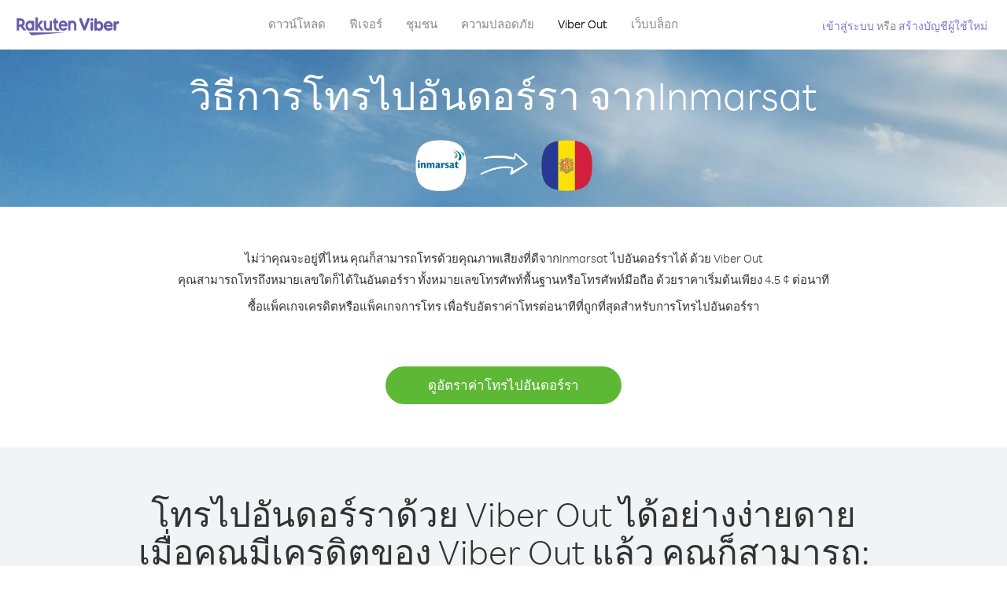

--- FILE ---
content_type: text/html; charset=UTF-8
request_url: https://account.viber.com/th/how-to-call-andorra?from=inmarsat
body_size: 2568
content:
<!DOCTYPE html>
<html lang="th">
    <head>
        <title>วิธีการโทรจากInmarsat ไปอันดอร์รา| Viber Out</title>
        <meta name="keywords" content="แอปการโทร, แอปโทรศัพท์,ราคาถูก, ค่าโทรถูก, โทรราคาถูก, โทรไปต่างประเทศ, โทรต่างประเทศ, โทรระหว่างประเทศ" />
        <meta name="description" content="เรียนรู้วิธีการโทรจากInmarsat ไปอันดอร์รา โดยใช้ Viber คุณสามารถโทรหาเพื่อนๆ และครอบครัวที่หมายเลขโทรศัพท์พื้นฐานหรือโทรศัพท์มือถือก็ได้ด้วย Viber คุณสามารถลงทะเบียนได้แล้ววันนี้ที่ Viber.com" />
        <meta http-equiv="Content-Type" content="text/html; charset=UTF-8" />
        <meta name="viewport" content="width=device-width, initial-scale=1, minimum-scale=1, maximum-scale=1, user-scalable=no" />
        <meta name="format-detection" content="telephone=no" />
        <meta name="msapplication-tap-highlight" content="no" />
        <link rel="icon" type="image/x-icon" href="/favicon.ico">
        <link rel="apple-touch-icon" href="/img/apple-touch-icon/touch-icon-iphone.png" />
        <link rel="apple-touch-icon" sizes="72x72" href="/img/apple-touch-icon/touch-icon-ipad.png" />
        <link rel="apple-touch-icon" sizes="114x114" href="/img/apple-touch-icon/touch-icon-iphone-retina.png" />
        <link rel="apple-touch-icon" sizes="144x144" href="/img/apple-touch-icon/touch-icon-ipad-retina.png" />
            <meta property="og:title" content="วิธีการโทรจากInmarsat ไปอันดอร์รา| Viber Out" />
    <meta property="og:description" content="เรียนรู้วิธีการโทรจากInmarsat ไปอันดอร์รา โดยใช้ Viber คุณสามารถโทรหาเพื่อนๆ และครอบครัวที่หมายเลขโทรศัพท์พื้นฐานหรือโทรศัพท์มือถือก็ได้ด้วย Viber คุณสามารถลงทะเบียนได้แล้ววันนี้ที่ Viber.com" />
    <meta property="og:url" content="https://account.viber.com/how-to-call-andorra?from=inmarsat" />
    <meta property="og:image" content="https://account.viber.com/img/splash.jpg" />

    <link rel="alternate" href="https://account.viber.com/how-to-call-andorra?from=inmarsat" hreflang="x-default" />
<link rel="alternate" href="https://account.viber.com/ar/how-to-call-andorra?from=inmarsat" hreflang="ar" />
<link rel="alternate" href="https://account.viber.com/en/how-to-call-andorra?from=inmarsat" hreflang="en" />
<link rel="alternate" href="https://account.viber.com/ja/how-to-call-andorra?from=inmarsat" hreflang="ja" />
<link rel="alternate" href="https://account.viber.com/es/how-to-call-andorra?from=inmarsat" hreflang="es" />
<link rel="alternate" href="https://account.viber.com/it/how-to-call-andorra?from=inmarsat" hreflang="it" />
<link rel="alternate" href="https://account.viber.com/zh/how-to-call-andorra?from=inmarsat" hreflang="zh" />
<link rel="alternate" href="https://account.viber.com/fr/how-to-call-andorra?from=inmarsat" hreflang="fr" />
<link rel="alternate" href="https://account.viber.com/de/how-to-call-andorra?from=inmarsat" hreflang="de" />
<link rel="alternate" href="https://account.viber.com/hu/how-to-call-andorra?from=inmarsat" hreflang="hu" />
<link rel="alternate" href="https://account.viber.com/pt/how-to-call-andorra?from=inmarsat" hreflang="pt" />
<link rel="alternate" href="https://account.viber.com/ru/how-to-call-andorra?from=inmarsat" hreflang="ru" />
<link rel="alternate" href="https://account.viber.com/be/how-to-call-andorra?from=inmarsat" hreflang="be" />
<link rel="alternate" href="https://account.viber.com/th/how-to-call-andorra?from=inmarsat" hreflang="th" />
<link rel="alternate" href="https://account.viber.com/vi/how-to-call-andorra?from=inmarsat" hreflang="vi" />
<link rel="alternate" href="https://account.viber.com/pl/how-to-call-andorra?from=inmarsat" hreflang="pl" />
<link rel="alternate" href="https://account.viber.com/ro/how-to-call-andorra?from=inmarsat" hreflang="ro" />
<link rel="alternate" href="https://account.viber.com/uk/how-to-call-andorra?from=inmarsat" hreflang="uk" />
<link rel="alternate" href="https://account.viber.com/cs/how-to-call-andorra?from=inmarsat" hreflang="cs" />
<link rel="alternate" href="https://account.viber.com/el/how-to-call-andorra?from=inmarsat" hreflang="el" />
<link rel="alternate" href="https://account.viber.com/hr/how-to-call-andorra?from=inmarsat" hreflang="hr" />
<link rel="alternate" href="https://account.viber.com/bg/how-to-call-andorra?from=inmarsat" hreflang="bg" />
<link rel="alternate" href="https://account.viber.com/no/how-to-call-andorra?from=inmarsat" hreflang="no" />
<link rel="alternate" href="https://account.viber.com/sv/how-to-call-andorra?from=inmarsat" hreflang="sv" />
<link rel="alternate" href="https://account.viber.com/my/how-to-call-andorra?from=inmarsat" hreflang="my" />
<link rel="alternate" href="https://account.viber.com/id/how-to-call-andorra?from=inmarsat" hreflang="id" />


        <!--[if lte IE 9]>
        <script type="text/javascript">
            window.location.replace('/browser-update/');
        </script>
        <![endif]-->
        <script type="text/javascript">
            if (navigator.userAgent.match('MSIE 10.0;')) {
                window.location.replace('/browser-update/');
            }
        </script>

    
<!-- Google Tag Manager -->
<script>(function(w,d,s,l,i){w[l]=w[l]||[];w[l].push({'gtm.start':
            new Date().getTime(),event:'gtm.js'});var f=d.getElementsByTagName(s)[0],
            j=d.createElement(s),dl=l!='dataLayer'?'&l='+l:'';j.async=true;j.src=
            'https://www.googletagmanager.com/gtm.js?id='+i+dl;f.parentNode.insertBefore(j,f);
    })(window,document,'script','dataLayer','GTM-5HCVGTP');</script>
<!-- End Google Tag Manager -->

    
    <link href="https://fonts.googleapis.com/css?family=Roboto:100,300,400,700&amp;subset=cyrillic,greek,vietnamese" rel="stylesheet">
    </head>
    <body class="">
        <noscript id="noscript">เพื่อให้ได้รับประสบการณ์ในการใช้งานที่ดีที่สุดบน Viber.com กรุณาเปิดใช้งาน JavaScript</noscript>

        <div id="page"></div>
        
<script>
    window.SERVER_VARIABLES = {"country_destination":{"code":"AD","prefix":"376","additional_prefixes":[],"vat":0,"excluding_vat":false,"name":"\u0e2d\u0e31\u0e19\u0e14\u0e2d\u0e23\u0e4c\u0e23\u0e32"},"country_origin":{"code":"NM","prefix":"870","additional_prefixes":[],"vat":0,"excluding_vat":false,"name":"Inmarsat"},"destination_rate":"4.5 \u00a2","country_page_url":"\/th\/call-andorra","env":"prod","languages":[{"code":"ar","name":"\u0627\u0644\u0644\u063a\u0629 \u0627\u0644\u0639\u0631\u0628\u064a\u0629","is_active":true,"is_active_client":true},{"code":"en","name":"English","is_active":true,"is_active_client":true},{"code":"ja","name":"\u65e5\u672c\u8a9e","is_active":true,"is_active_client":true},{"code":"es","name":"Espa\u00f1ol","is_active":true,"is_active_client":true},{"code":"it","name":"Italiano","is_active":true,"is_active_client":true},{"code":"zh","name":"\u7b80\u4f53\u4e2d\u6587","is_active":true,"is_active_client":true},{"code":"fr","name":"Fran\u00e7ais","is_active":true,"is_active_client":true},{"code":"de","name":"Deutsch","is_active":true,"is_active_client":true},{"code":"hu","name":"Magyar","is_active":true,"is_active_client":true},{"code":"pt","name":"Portugu\u00eas","is_active":true,"is_active_client":true},{"code":"ru","name":"\u0420\u0443\u0441\u0441\u043a\u0438\u0439","is_active":true,"is_active_client":true},{"code":"be","name":"\u0411\u0435\u043b\u0430\u0440\u0443\u0441\u043a\u0430\u044f","is_active":true,"is_active_client":true},{"code":"th","name":"\u0e20\u0e32\u0e29\u0e32\u0e44\u0e17\u0e22","is_active":true,"is_active_client":true},{"code":"vi","name":"Ti\u1ebfng Vi\u1ec7t","is_active":true,"is_active_client":true},{"code":"pl","name":"Polski","is_active":true,"is_active_client":true},{"code":"ro","name":"Rom\u00e2n\u0103","is_active":true,"is_active_client":true},{"code":"uk","name":"\u0423\u043a\u0440\u0430\u0457\u043d\u0441\u044c\u043a\u0430","is_active":true,"is_active_client":true},{"code":"cs","name":"\u010ce\u0161tina","is_active":true,"is_active_client":true},{"code":"el","name":"\u0395\u03bb\u03bb\u03b7\u03bd\u03b9\u03ba\u03ac","is_active":true,"is_active_client":true},{"code":"hr","name":"Hrvatski","is_active":true,"is_active_client":true},{"code":"bg","name":"\u0411\u044a\u043b\u0433\u0430\u0440\u0441\u043a\u0438","is_active":true,"is_active_client":true},{"code":"no","name":"Norsk","is_active":true,"is_active_client":true},{"code":"sv","name":"Svenska","is_active":true,"is_active_client":true},{"code":"my","name":"\u1019\u103c\u1014\u103a\u1019\u102c","is_active":true,"is_active_client":true},{"code":"id","name":"Bahasa Indonesia","is_active":true,"is_active_client":true}],"language":"th","isClientLanguage":false,"isAuthenticated":false};
</script>

        
                    <link href="/dist/styles.495fce11622b6f2f03e6.css" media="screen" rel="stylesheet" type="text/css" />
        
            <script src="/dist/how-to-call.bundle.64825068fc4310f48587.js"></script>
    </body>
</html>
